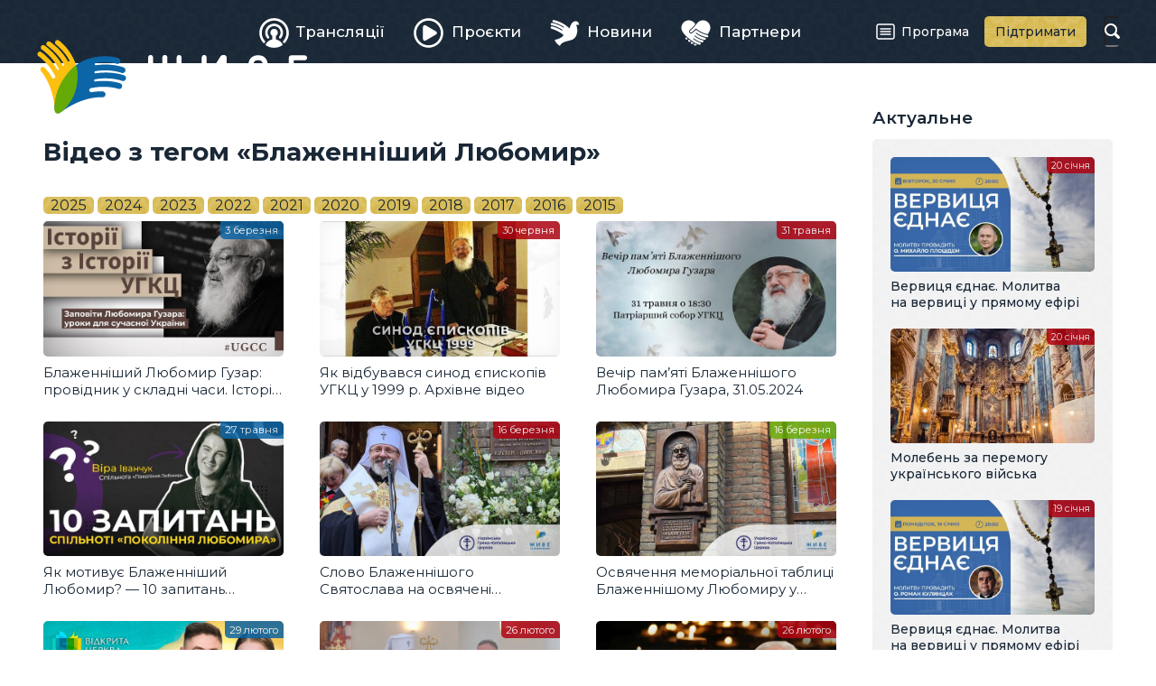

--- FILE ---
content_type: text/html; charset=utf-8
request_url: https://zhyve.tv/video/tag/%D0%91%D0%BB%D0%B0%D0%B6%D0%B5%D0%BD%D0%BD%D1%96%D1%88%D0%B8%D0%B9%20%D0%9B%D1%8E%D0%B1%D0%BE%D0%BC%D0%B8%D1%80/
body_size: 5000
content:
<!doctype html>

<html lang="uk" dir="ltr">

<head>
	<meta charset="utf-8">
	<meta name="viewport" content="width=device-width, initial-scale=1">
	<title>Відео з тегом «Блаженніший Любомир» • Живе телебачення</title>
	<meta property="og:type" content="website">
	<meta property="og:url" content="https://zhyve.tv/video/tag/%D0%91%D0%BB%D0%B0%D0%B6%D0%B5%D0%BD%D0%BD%D1%96%D1%88%D0%B8%D0%B9%20%D0%9B%D1%8E%D0%B1%D0%BE%D0%BC%D0%B8%D1%80/">
	<meta property="og:site_name" content="Живе телебачення">
	<meta property="og:title" content="Відео з тегом «Блаженніший Любомир»">
	<meta property="og:image" content="https://zhyve.tv/lib/og-image.png">
	<link rel="stylesheet" href="/lib/core.css?12">
	<script src="//ajax.googleapis.com/ajax/libs/jquery/3.6.1/jquery.min.js"></script>
	<script>window.jQuery || document.write('<script src="/lib/jquery.js"><\/script>')</script>
	<script src="/lib/core.js?12"></script>
	<link rel="alternate" type="application/rss+xml" title="Живе Телебачення" href="https://zhyve.tv/video/rss/" />

<script async src="https://www.googletagmanager.com/gtag/js?id=G-FTDSF4WE86"></script>
<script>
  window.dataLayer = window.dataLayer || [];
  function gtag(){dataLayer.push(arguments);}
  gtag('js', new Date());

  gtag('config', 'G-FTDSF4WE86');
</script>

</head>

<body class="content-page">

<header>
	<div class="wrapper">
		<a href="/" class="logo">
			<svg aria-hidden="true"><use xlink:href="/lib/art.svg#logo"/></svg>
			<b>Живе телебачення</b>
		</a>
	<nav class="main-menu">

		<div class="button" role="button" id="menu-button" aria-controls="menu" aria-haspopup="true" aria-expanded="false"><span><i></i></span><b>Головне меню</b></div>
		<ul class="menu" role="menu" id="menu" aria-labelledby="menu-button">
			<li><a href="/broadcast/" role="menuitem"><span><svg aria-hidden="true"><use xlink:href="/lib/art.svg#broadcast"/></svg>Трансляції</span></a></li>
			<li><a href="/projects/" role="menuitem"><span><svg aria-hidden="true"><use xlink:href="/lib/art.svg#projects"/></svg>Проєкти</span></a></li>
			<li><a href="/news/" role="menuitem"><span><svg aria-hidden="true"><use xlink:href="/lib/art.svg#news"/></svg>Новини</span></a></li>
			<li><a href="/partners/" role="menuitem"><span><svg aria-hidden="true"><use xlink:href="/lib/art.svg#partners"/></svg>Партнери</span></a></li>
			<li><a href="/program/" role="menuitem"><span><svg aria-hidden="true"><use xlink:href="/lib/art.svg#program"/></svg>Програма</span></a></li>
			<li><a href="/donate/" role="menuitem"><span><svg aria-hidden="true"><use xlink:href="/lib/art.svg#donate"/></svg>Підтримати</span></a></li>
		</ul>
	</nav>
		<form action="/video/" method="get" class="search">
			<input type="text" name="q" value="" maxlength="64" autocomplete="off">
			<b><svg aria-hidden="true"><use xlink:href="/lib/art.svg#search"/></svg></b>
		</form>
	</div>
</header>

<main>
	<article>
		<h1>Відео з тегом «Блаженніший Любомир»</h1>
		<div class="timeline">
			<span class="years">
				<a href="/video/tag/%D0%91%D0%BB%D0%B0%D0%B6%D0%B5%D0%BD%D0%BD%D1%96%D1%88%D0%B8%D0%B9%20%D0%9B%D1%8E%D0%B1%D0%BE%D0%BC%D0%B8%D1%80/2025/">2025</a>
				<a href="/video/tag/%D0%91%D0%BB%D0%B0%D0%B6%D0%B5%D0%BD%D0%BD%D1%96%D1%88%D0%B8%D0%B9%20%D0%9B%D1%8E%D0%B1%D0%BE%D0%BC%D0%B8%D1%80/2024/">2024</a>
				<a href="/video/tag/%D0%91%D0%BB%D0%B0%D0%B6%D0%B5%D0%BD%D0%BD%D1%96%D1%88%D0%B8%D0%B9%20%D0%9B%D1%8E%D0%B1%D0%BE%D0%BC%D0%B8%D1%80/2023/">2023</a>
				<a href="/video/tag/%D0%91%D0%BB%D0%B0%D0%B6%D0%B5%D0%BD%D0%BD%D1%96%D1%88%D0%B8%D0%B9%20%D0%9B%D1%8E%D0%B1%D0%BE%D0%BC%D0%B8%D1%80/2022/">2022</a>
				<a href="/video/tag/%D0%91%D0%BB%D0%B0%D0%B6%D0%B5%D0%BD%D0%BD%D1%96%D1%88%D0%B8%D0%B9%20%D0%9B%D1%8E%D0%B1%D0%BE%D0%BC%D0%B8%D1%80/2021/">2021</a>
				<a href="/video/tag/%D0%91%D0%BB%D0%B0%D0%B6%D0%B5%D0%BD%D0%BD%D1%96%D1%88%D0%B8%D0%B9%20%D0%9B%D1%8E%D0%B1%D0%BE%D0%BC%D0%B8%D1%80/2020/">2020</a>
				<a href="/video/tag/%D0%91%D0%BB%D0%B0%D0%B6%D0%B5%D0%BD%D0%BD%D1%96%D1%88%D0%B8%D0%B9%20%D0%9B%D1%8E%D0%B1%D0%BE%D0%BC%D0%B8%D1%80/2019/">2019</a>
				<a href="/video/tag/%D0%91%D0%BB%D0%B0%D0%B6%D0%B5%D0%BD%D0%BD%D1%96%D1%88%D0%B8%D0%B9%20%D0%9B%D1%8E%D0%B1%D0%BE%D0%BC%D0%B8%D1%80/2018/">2018</a>
				<a href="/video/tag/%D0%91%D0%BB%D0%B0%D0%B6%D0%B5%D0%BD%D0%BD%D1%96%D1%88%D0%B8%D0%B9%20%D0%9B%D1%8E%D0%B1%D0%BE%D0%BC%D0%B8%D1%80/2017/">2017</a>
				<a href="/video/tag/%D0%91%D0%BB%D0%B0%D0%B6%D0%B5%D0%BD%D0%BD%D1%96%D1%88%D0%B8%D0%B9%20%D0%9B%D1%8E%D0%B1%D0%BE%D0%BC%D0%B8%D1%80/2016/">2016</a>
				<a href="/video/tag/%D0%91%D0%BB%D0%B0%D0%B6%D0%B5%D0%BD%D0%BD%D1%96%D1%88%D0%B8%D0%B9%20%D0%9B%D1%8E%D0%B1%D0%BE%D0%BC%D0%B8%D1%80/2015/">2015</a>
			</span>
		</div>
		<div class="list">
			<a href="/video/7477-blazhennishyy-lyubomyr-guzar-providnyk-u-skladni-chasy-istoriy-z-istoriy-ugkts/" class="item project">
				<span class="image">
					<img loading="lazy" src="/pub/video/450c2fdd83f4d870.jpg" alt="Блаженніший Любомир Гузар: провідник у складні часи. Історії з історії УГКЦ" />
					<ins></ins>
				</span>
				<span class="title">Блаженніший Любомир Гузар: провідник у складні часи. Історії з історії УГКЦ</span>
				<span class="date"> 3 березня</span>
			</a>
			<a href="/video/6552-yak-vidbuvavsya-synod-epyskopiv-ugkts-u-1999-r-arhivne-video/" class="item broadcast">
				<span class="image">
					<img loading="lazy" src="/pub/video/5b43929f53dd3e70.jpg" alt="Як відбувався синод єпископів УГКЦ у 1999 р. Архівне відео" />
					<ins></ins>
				</span>
				<span class="title">Як відбувався синод єпископів УГКЦ у 1999 р. Архівне відео</span>
				<span class="date">30 червня</span>
			</a>
			<a href="/video/6439-vechir-pamyati-blazhennishogo-lyubomyra-guzara-31-05-2024/" class="item broadcast">
				<span class="image">
					<img loading="lazy" src="/pub/video/92178d1cbf8d8980.jpg" alt="Вечір пам’яті Блаженнішого Любомира Гузара, 31.05.2024" />
					<ins></ins>
				</span>
				<span class="title">Вечір пам’яті Блаженнішого Любомира Гузара, 31.05.2024</span>
				<span class="date">31 травня</span>
			</a>
			<a href="/video/6466-yak-motyvue-blazhennishyy-lyubomyr-10-zapytan-spilnoti-pokolinnya-lyubomyra/" class="item project">
				<span class="image">
					<img loading="lazy" src="/pub/video/016a549796b4a440.jpg" alt="Як мотивує Блаженніший Любомир? — 10 запитань спільноті «Покоління Любомира»" />
					<ins></ins>
				</span>
				<span class="title">Як мотивує Блаженніший Любомир? — 10 запитань спільноті «Покоління Любомира»</span>
				<span class="date">27 травня</span>
			</a>
			<a href="/video/6139-slovo-blazhennishogo-svyatoslava-na-osvyacheni-memorialnoy-tablytsi-patriarhovi-lyubomyru-u-lvovi/" class="item broadcast">
				<span class="image">
					<img loading="lazy" src="/pub/video/e879ec1a1d56c380.jpg" alt="Слово Блаженнішого Святослава на освячені меморіальної таблиці Патріархові Любомиру у Львові" />
					<ins></ins>
				</span>
				<span class="title">Слово Блаженнішого Святослава на освячені меморіальної таблиці Патріархові Любомиру у Львові</span>
				<span class="date">16 березня</span>
			</a>
			<a href="/video/6138-osvyachennya-memorialnoy-tablytsi-blazhennishomu-lyubomyru-u-lvovi/" class="item news">
				<span class="image">
					<img loading="lazy" src="/pub/video/c1cc99dcc470c1d0.jpg" alt="Освячення меморіальної таблиці Блаженнішому Любомиру у Львові" />
					<ins></ins>
				</span>
				<span class="title">Освячення меморіальної таблиці Блаженнішому Любомиру у Львові</span>
				<span class="date">16 березня</span>
			</a>
			<a href="/video/6068-dorogoyu-do-svyatosti-beatyfikatsiynyy-protses-blazhennishogo-lyubomyra-guzara-vidkryta-tserkva/" class="item project">
				<span class="image">
					<img loading="lazy" src="/pub/video/be071c0fbffcaaf0.jpg" alt="Дорогою до святості: беатифікаційний процес Блаженнішого Любомира Гузара. Відкрита Церква" />
					<ins></ins>
				</span>
				<span class="title">Дорогою до святості: беатифікаційний процес Блаженнішого Любомира Гузара. Відкрита Церква</span>
				<span class="date">29 лютого</span>
			</a>
			<a href="/video/6064-blazhennishyy-svyatoslav-urochysto-progolosyv-pochatok-beatyfikatsiynogo-protsesu-patriarha-lyubomyra-guzara/" class="item broadcast">
				<span class="image">
					<img loading="lazy" src="/pub/video/7abf7790ac5fe890.jpg" alt="Блаженніший Святослав урочисто проголосив початок беатифікаційного процесу патріарха Любомира Гузара" />
					<ins></ins>
				</span>
				<span class="title">Блаженніший Святослав урочисто проголосив початок беатифікаційного процесу патріарха Любомира Гузара</span>
				<span class="date">26 лютого</span>
			</a>
			<a href="/video/6050-urochystosti-z-nagody-zavershennya-roku-patriarha-lyubomyra-guzara-ta-vidznachennya-dnya-yogo-narodzhennya/" class="item broadcast">
				<span class="image">
					<img loading="lazy" src="/pub/video/c7b15e3461e8c260.jpg" alt="Урочистості з нагоди завершення Року патріарха Любомира Гузара та відзначення Дня його народження" />
					<ins></ins>
				</span>
				<span class="title">Урочистості з нагоди завершення Року патріарха Любомира Гузара та відзначення Дня його народження</span>
				<span class="date">26 лютого</span>
			</a>
			<a href="/video/5778-kobzar-nezalezhkoy-ukrayny-blazhennishyy-svyatoslav-pro-blazhennishogo-lyubomyra/" class="item broadcast">
				<span class="image">
					<img loading="lazy" src="/pub/video/b8ddcf7ca73038d0.jpg" alt="Кобзар Незалежкої України. Блаженніший Святослав про Блаженнішого Любомира" />
					<ins></ins>
				</span>
				<span class="title">Кобзар Незалежкої України. Блаженніший Святослав про Блаженнішого Любомира</span>
				<span class="date">19 грудня</span>
			</a>
			<a href="/video/5089-osvyachennya-duhovno-psyhologichnogo-tsentru-u-stradchi/" class="item broadcast">
				<span class="image">
					<img loading="lazy" src="/pub/video/895e1ff7872895a0.jpg" alt="Освячення духовно-психологічного центру у Страдчі" />
					<ins></ins>
				</span>
				<span class="title">Освячення духовно-психологічного центру у Страдчі</span>
				<span class="date">26 червня</span>
			</a>
			<a href="/video/4998-6-rokiv-bez-blazhennishogo-lyubomyra-chogo-prodovzhue-nas-vchyty-patriarh/" class="item broadcast">
				<span class="image">
					<img loading="lazy" src="/pub/video/a65840610871b910.jpg" alt="6 років без Блаженнішого Любомира: чого продовжує нас вчити Патріарх?" />
					<ins></ins>
				</span>
				<span class="title">6 років без Блаженнішого Любомира: чого продовжує нас вчити Патріарх?</span>
				<span class="date">31 травня</span>
			</a>
			<a href="/video/4623-lyubomyr-lyubov-do-myru-90-rokiv-vid-dnya-narodzhennya-patriarha-lyubomyra/" class="item broadcast">
				<span class="image">
					<img loading="lazy" src="/pub/video/f9ae91673ebf0510.jpg" alt="ЛюбоМир: Любов до миру. 90 років від Дня народження Патріарха Любомира" />
					<ins></ins>
				</span>
				<span class="title">ЛюбоМир: Любов до миру. 90 років від Дня народження Патріарха Любомира</span>
				<span class="date">26 лютого</span>
			</a>
			<a href="/video/3732-5-rokiv-bez-blazhennishogo-lyubomyra-zberegty-u-sobi-lyudynu-u-vazhki-chasy-vidkryta-tserkva/" class="item project">
				<span class="image">
					<img loading="lazy" src="/pub/video/31528569e72103e0.jpg" alt="5 років без Блаженнішого Любомира: зберегти у собі людину у важкі часи. Відкрита Церква" />
					<ins></ins>
				</span>
				<span class="title">5 років без Блаженнішого Любомира: зберегти у собі людину у важкі часи. Відкрита Церква</span>
				<span class="date"> 2 червня</span>
			</a>
			<a href="/video/3739-zhyttya-o-lyubomyra-guzara-v-rymi-dobra-rozmova-vladyka-glib-lonchyna/" class="item broadcast">
				<span class="image">
					<img loading="lazy" src="/pub/video/275f6db77a0749e0.jpg" alt="Життя о. Любомира Гузара в Римі. Добра Розмова владика Гліб Лончина" />
					<ins></ins>
				</span>
				<span class="title">Життя о. Любомира Гузара в Римі. Добра Розмова владика Гліб Лончина</span>
				<span class="date"> 1 червня</span>
			</a>
			<a href="/video/3737-propovid-glavy-ugkts-z-nagody-pyatoy-richnytsi-vidhodu-do-vichnosti-blazhennishogo-lyubomyra-guzara/" class="item broadcast">
				<span class="image">
					<img loading="lazy" src="/pub/video/1ecd7b458509ed20.jpg" alt="Проповідь Глави УГКЦ з нагоди п&apos;ятої річниці відходу до вічності Блаженнішого Любомира Гузара" />
					<ins></ins>
				</span>
				<span class="title">Проповідь Глави УГКЦ з нагоди п&apos;ятої річниці відходу до вічності Блаженнішого Любомира Гузара</span>
				<span class="date"> 1 червня</span>
			</a>
			<a href="/video/3734-zahody-z-nagody-vidhodu-do-vichnosti-blazhennishogo-lyubomyra-guzara/" class="item broadcast">
				<span class="image">
					<img loading="lazy" src="/pub/video/7e44257d34e8e1c0.jpg" alt="Заходи з нагоди відходу до вічності Блаженнішого Любомира Гузара" />
					<ins></ins>
				</span>
				<span class="title">Заходи з нагоди відходу до вічності Блаженнішого Любомира Гузара</span>
				<span class="date">31 травня</span>
			</a>
			<a href="/video/2989-vidkryttya-pamyatnyka-blazhennishomu-lyubomyru-guzaru-u-vinnytsi/" class="item broadcast">
				<span class="image">
					<img loading="lazy" src="/pub/video/4106a5731fe7acf0.jpg" alt="Відкриття пам’ятника Блаженнішому Любомиру Гузару у Вінниці" />
					<ins></ins>
				</span>
				<span class="title">Відкриття пам’ятника Блаженнішому Любомиру Гузару у Вінниці</span>
				<span class="date"> 9 жовтня</span>
			</a>
		</div>
		<div class="pages" aria-label="Сторінки">
			<span class="active" aria-label="Сторінка 1" aria-current="page"><b aria-hidden="true">1</b></span>
			<a href="/video/tag/%D0%91%D0%BB%D0%B0%D0%B6%D0%B5%D0%BD%D0%BD%D1%96%D1%88%D0%B8%D0%B9%20%D0%9B%D1%8E%D0%B1%D0%BE%D0%BC%D0%B8%D1%80/?page=2" role="button" aria-label="Сторінка 2"><b aria-hidden="true">2</b></a>
			<a href="/video/tag/%D0%91%D0%BB%D0%B0%D0%B6%D0%B5%D0%BD%D0%BD%D1%96%D1%88%D0%B8%D0%B9%20%D0%9B%D1%8E%D0%B1%D0%BE%D0%BC%D0%B8%D1%80/?page=3" role="button" aria-label="Сторінка 3"><b aria-hidden="true">3</b></a>
			<a href="/video/tag/%D0%91%D0%BB%D0%B0%D0%B6%D0%B5%D0%BD%D0%BD%D1%96%D1%88%D0%B8%D0%B9%20%D0%9B%D1%8E%D0%B1%D0%BE%D0%BC%D0%B8%D1%80/?page=4" class="dots" aria-hidden="true">…</a>
			<a href="/video/tag/%D0%91%D0%BB%D0%B0%D0%B6%D0%B5%D0%BD%D0%BD%D1%96%D1%88%D0%B8%D0%B9%20%D0%9B%D1%8E%D0%B1%D0%BE%D0%BC%D0%B8%D1%80/?page=2" class="next" role="button" aria-label="Наступна сторінка"><svg aria-hidden="true"><use xlink:href="/lib/art.svg#next"/></svg></a>
		</div>
	</article>
	<aside>
		<div class="wrapper">

			<h3>Актуальне</h3>
		<div class="list">
			<a href="/video/8510-vervytsya-ednae-molytva-na-vervytsi-u-pryamomu-efiri/" class="item broadcast">
				<span class="image">
					<img loading="lazy" src="/pub/video/31a6e33ddc6064c0.jpg" alt="Вервиця єднає. Молитва на вервиці у прямому ефірі" />
					<ins></ins>
				</span>
				<span class="title">Вервиця єднає. Молитва на вервиці у прямому ефірі</span>
				<span class="date">20 січня</span>
			</a>
			<a href="/video/8523-moleben-za-peremogu-ukraynskogo-viyska/" class="item broadcast">
				<span class="image">
					<img loading="lazy" src="/pub/video/e86246b9e656b930.jpg" alt="Молебень за перемогу українського війська" />
					<ins></ins>
				</span>
				<span class="title">Молебень за перемогу українського війська</span>
				<span class="date">20 січня</span>
			</a>
			<a href="/video/8509-vervytsya-ednae-molytva-na-vervytsi-u-pryamomu-efiri/" class="item broadcast">
				<span class="image">
					<img loading="lazy" src="/pub/video/1719ee5efdb91610.jpg" alt="Вервиця єднає. Молитва на вервиці у прямому ефірі" />
					<ins></ins>
				</span>
				<span class="title">Вервиця єднає. Молитва на вервиці у прямому ефірі</span>
				<span class="date">19 січня</span>
			</a>
			<a href="/video/8522-moleben-za-peremogu-ukraynskogo-viyska/" class="item broadcast">
				<span class="image">
					<img loading="lazy" src="/pub/video/249308b215e6f6f0.jpg" alt="Молебень за перемогу українського війська" />
					<ins></ins>
				</span>
				<span class="title">Молебень за перемогу українського війська</span>
				<span class="date">19 січня</span>
			</a>
		</div>

			<h3>Анонси</h3>
		<div class="list announces">
			<a href="/video/8525-pryama-translyatsiya-zagalnoy-audientsiy-papy-leva-xiv/" class="item broadcast">
				<span class="image">
					<img loading="lazy" src="/pub/video/8cdba6e65ffa8970.jpg" alt="Пряма трансляція Загальної аудієнції Папи Лева XIV " />
					<ins></ins>
				<span class="date">21 січня, <i>11:00</i></span>\
				</span>
				<span class="title">Пряма трансляція Загальної аудієнції Папи Лева XIV </span>
			</a>
			<a href="/video/8524-moleben-za-peremogu-ukraynskogo-viyska/" class="item broadcast">
				<span class="image">
					<img loading="lazy" src="/pub/video/49018a6af926bd40.jpg" alt="Молебень за перемогу українського війська" />
					<ins></ins>
				<span class="date">21 січня, <i>12:00</i></span>\
				</span>
				<span class="title">Молебень за перемогу українського війська</span>
			</a>
			<a href="/video/8511-vervytsya-ednae-molytva-na-vervytsi-u-pryamomu-efiri/" class="item broadcast">
				<span class="image">
					<img loading="lazy" src="/pub/video/11a8632ce6ef4980.jpg" alt="Вервиця єднає. Молитва на вервиці у прямому ефірі" />
					<ins></ins>
				<span class="date">21 січня, <i>20:00</i></span>\
				</span>
				<span class="title">Вервиця єднає. Молитва на вервиці у прямому ефірі</span>
			</a>
			<a href="/video/8527-moleben-za-peremogu-ukraynskogo-viyska/" class="item broadcast">
				<span class="image">
					<img loading="lazy" src="/pub/video/d6a56e5e4e903630.jpg" alt="Молебень за перемогу українського війська" />
					<ins></ins>
				<span class="date">22 січня, <i>12:00</i></span>\
				</span>
				<span class="title">Молебень за перемогу українського війська</span>
			</a>
		</div>

		</div>
	</aside>
</main>

<div class="ugcc">
	<div class="wrapper">
		<div class="e-ugcc-news"></div>
	</div>
</div>

<footer>
	<div class="wrapper">
		<div class="left">
			<svg class="logo" aria-hidden="true"><use xlink:href="/lib/art.svg#logo-big"/></svg>
			<div class="copyrights">© 2015–2024 Живе ТБ.<br>Всі права застережено.</div>
			<div class="cawas">Developed by <a href="https://cawas.com/" target="_blank">Cawas Ltd</a>.</div>
		</div>
		<div class="right">
			<ul class="menu" role="menu">
				<li><a href="/info/about/" role="menuitem">Про нас</a></li>
				<li><a href="/info/blog/" role="menuitem">Блог</a></li>
				<li><a href="/info/contacts/" role="menuitem">Контакти</a></li>
			</ul>
			<div class="stats">
				<div><span>276+</span><small>тисяч</small><a href="https://www.youtube.com/@ugcctv" class="youtube" target="_blank"><svg aria-hidden="true"><use xlink:href="/lib/art.svg#youtube"/></svg></a>YouTube</div>
				<div><span>347+</span><small>тисяч</small><a href="https://www.facebook.com/zhyve.tv" class="facebook" target="_blank"><svg aria-hidden="true"><use xlink:href="/lib/art.svg#facebook"/></svg></a>Facebook</div>
				<div><span>21+</span><small>тисяч</small><a href="https://www.instagram.com/tv.ugcc/" class="instagram" target="_blank"><svg aria-hidden="true"><use xlink:href="/lib/art.svg#instagram"/></svg></a>Instagram</div>
			</div>
		</div>
	</div>
</footer>

<script defer src="https://static.cloudflareinsights.com/beacon.min.js/vcd15cbe7772f49c399c6a5babf22c1241717689176015" integrity="sha512-ZpsOmlRQV6y907TI0dKBHq9Md29nnaEIPlkf84rnaERnq6zvWvPUqr2ft8M1aS28oN72PdrCzSjY4U6VaAw1EQ==" data-cf-beacon='{"version":"2024.11.0","token":"db5a45dbfb314f1fb80d108c8c0d751b","r":1,"server_timing":{"name":{"cfCacheStatus":true,"cfEdge":true,"cfExtPri":true,"cfL4":true,"cfOrigin":true,"cfSpeedBrain":true},"location_startswith":null}}' crossorigin="anonymous"></script>
</body>

</html>


--- FILE ---
content_type: application/javascript
request_url: https://zhyve.tv/lib/core.js?12
body_size: 9324
content:
/*! © 2023 Cawas Ltd. | cawas.com */

var js =
	{
		touch: 'ontouchstart' in document || navigator.msMaxTouchPoints ? 1 : 0,
		ready: [], load: [], resize: [], scroll: [], trigger: {}, init: 0, busy: 0
	};

/* ! langs */

var lng =
	{
		'feedbackTitle': 'Зворотній зв’язок',
		'feedbackMessage': 'Повідомлення',
		'feedbackSuccess': 'Ваше повідомлення надіслано!',

		'previousPhoto': 'Попереднє фото',
		'nextPhoto': 'Наступне фото',
		'previousSlide': 'Попередній слайд',
		'nextSlide': 'Наступний слайд',
		'currentSlide': 'Слайд %n з %c',
		'forward': 'Вперед',
		'backward': 'Назад',
		'close': 'Закрити',
		'name': 'Ім’я',
		'nameAlert': 'Будь ласка, введіть своє ім’я.',
		'email': 'Електронна пошта',
		'emailAlert': 'Будь ласка, введіть адресу своєї електронної пошти.',
		'phone': 'Телефон',
		'phoneAlert': 'Будь ласка, введіть номер свого телефону.',
		'submit': 'Надіслати',
		'fillAllFields': 'Будь ласка, заповніть усі поля.',
		'somethingWentWrong': 'Ой! Щось пішло не так…',
		'url': ''
	};

/* ! core */

$(document).ready(function()
	{
		$('body').on('touchstart', function() {});
		for (var i = 0; i < js.ready.length; i++) js.ready[i]();
		js.trigger.resize();
	});

$(window).on('load', function()
	{
		for (var i = 0; i < js.load.length; i++) js.load[i]();
		js.trigger.resize(); js.init = 1;
	});

$(window).on('resize', function()
	{
		js.trigger.resize();
	});

$(window).on('scroll', function()
	{
		js.trigger.scroll();
	});

js.trigger.resize = function()
	{
		var width = $(window).width(), height = $(window).height();
		for (var i = 0; i < js.resize.length; i++) js.resize[i](width, height);
	};

js.trigger.scroll = function()
	{
		var top = $(window).scrollTop(), left = $(window).scrollLeft();
		for (var i = 0; i < js.scroll.length; i++) js.scroll[i](top, left);
	};

js.rnd = function(length)
	{
		var a = [0, 1, 2, 3, 4, 5, 6, 7, 8, 9, 'a', 'b', 'c', 'd', 'e', 'f'], r = '';
		for (var i = 0; i < length; i++) {r += a[Math.floor(Math.random() * a.length)]}
		return r;
	}

/* ! menu */

js.menu =
	{
		init: function()
			{
				$('.main-menu .button').on('click', function()
					{
						var m = $('.main-menu').toggleClass('open'), o = m.is('.open');
						$(this).attr('aria-expanded', o ? 'true' : 'false');
						if (!o) $('.main-menu .open>a').trigger('click');
					});
				$('.main-menu .popup>a').on('click', function(event)
					{
						if ($(window).width() < 1024)
							{
								event.preventDefault();
								var p = $(this).parent().toggleClass('open');
								$(this).attr('aria-expanded', p.is('.open') ? 'true' : 'false');
							}
						else if (js.touch) event.preventDefault();
					}).on('mouseenter', function()
					{
						if ($(window).width() >= 1024) $(this).attr('aria-expanded', 'true');
					}).on('mouseleave', function()
					{
						if ($(window).width() >= 1024) $(this).attr('aria-expanded', 'false');
					});
				$('.main-menu .popup:not(.active)').on('mouseenter', function()
					{
						var a = $('.main-menu>ul>li.active'); if (!a.length) return;
						var w = $(this).find('>ul').width(), pl = $(this).position().left, al = a.position().left;
						if (pl + w > al && pl + w < al + a.width()) $(this).addClass('round');
					});
			}
	};

js.ready.push(function()
	{
		js.menu.init();
	});

/* ! button */

js.ready.push(function()
	{
		$('.btn').attr('role', 'button');
	});

/* ! media */

js.media =
	{
		init: function(selector)
			{
				$(selector).each(function()
					{
						var u = $(this).find('a').attr('href'); if (!u) return;
						if (u.match(/\.mp3$/)) {$(this).replaceWith('<audio controls preload="metadata"><source src="' + u + '" type="audio/mpeg"></audio>')}
						else if (u.match(/\.mp4$/)) {$(this).replaceWith('<video controls preload="metadata" class="video" poster="' + $(this).data('poster') + '"><source src="' + u + '" type="video/mp4"></video>')}
						else {$(this).prepend('<ins aria-hidden="true"><i>' + (/[.]\w{1,5}$/.exec(u) ? /[^.]+$/.exec(u) : 'URL') + '</i><b></b></ins>')}
					});
			}
	};

js.ready.push(function()
	{
		js.media.init('article .file');
	});

/* ! share */

js.share =
	{
		init: function(selector)
			{
				var u = encodeURIComponent(location.href), h = '';
				for (var i = 0; i < js.share.links.length; i++)
					{
						var l = js.share.links[i];
						h += '<a href="' + l.url + (l.url != '#' ? u : '') + '" target="blank" class="' + l.icon + '" title="' + l.title + '"><svg><use xlink:href="/lib/art.svg#' + l.icon + '-small"/></svg></a>';
					}
				$(selector).each(function()
					{
						$(this).attr('aria-hidden', 'true').html('<svg><use xlink:href="/lib/art.svg#share"/></svg>' + h);
						$(this).find('a').on('click', function(event)
							{
								event.preventDefault();
								window.open($(this).attr('href'), 'share', 'width=500,height=300,toolbar=no,menubar=no,scrollbars=no,resizable=no,location=no,directories=no,status=no');
							});
					});
			},
		links:
			[
				{title: 'Telegram', icon: 'telegram', url: 'https://t.me/share/url?url='},
				{title: 'Twitter', icon: 'twitter', url: 'https://twitter.com/share?url='},
				{title: 'Facebook', icon: 'facebook', url: 'https://www.facebook.com/sharer.php?u='}
			]
	};

js.ready.push(function()
	{
		js.share.init('.share');
	});

/* ! scroller */

js.scroller =
	{
		init: function(selector)
			{
				$(selector).each(function()
					{
						var icon = $(this).data('icon') ? $(this).data('icon') + '-' : '';
						$(this).html('<div class="left disabled" role="button" aria-label="' + lng.backward + '"><svg aria-hidden="true"><use xlink:href="/lib/art.svg#' + icon + 'left"/></svg></div>'
						+ '<div class="right" role="button" aria-label="' + lng.forward + '"><svg aria-hidden="true"><use xlink:href="/lib/art.svg#' + icon + 'right"/></svg></div>'
						+ '<div class="content"><div>' + $(this).html() + '</div></div>');
						var s = $(this), c = s.find('.content>div'), l = s.find('.left'), r = s.find('.right'), i, speed = s.data('speed') || 400;
						c.on('scroll', function()
							{
								var e = $(this)[0], w = $(this).width(), d = 'disabled';
								if (e.scrollWidth > w)
									{
										if (e.scrollLeft <= 0) {l.addClass(d); r.removeClass(d)}
										else if (e.scrollWidth - e.scrollLeft <= w) {l.removeClass(d); r.addClass(d)}
										else {l.removeClass(d); r.removeClass(d)}
									}
								else {l.addClass(d); r.addClass(d)}
							}).find('img').removeAttr('loading');
						if (s.is('.steps'))
							{
								l.on('click', function() {c.stop().animate({scrollLeft: c.scrollLeft() - c.width()}, speed)});
								r.on('click', function() {c.stop().animate({scrollLeft: c.scrollLeft() + c.width()}, speed)});
								return;
							}
						l.on('touchstart mouseover', function(event)
							{
								if (i || (js.touch && event.type == 'mouseover')) return;
								i = setInterval(function() {c.scrollLeft(c.scrollLeft() - 5)}, 10);
							}).on('touchend mouseout', function() {if (i) clearInterval(i); i = null});
						r.on('touchstart mouseover', function(event)
							{
								if (i || (js.touch && event.type == 'mouseover')) return;
								i = setInterval(function() {c.scrollLeft(c.scrollLeft() + 5)}, 10);
							}).on('touchend mouseout', function() {if (i) clearInterval(i); i = null});
					});
			},
		resize: function(selector)
			{
				$(selector).each(function()
					{
						var c = $(this).find('.content>div').trigger('scroll');
						if ($(this).is('.steps')) c.scrollLeft(Math.round(c.scrollLeft() / c.width()) * c.width());
					});
			}
	};

js.resize.push(function()
	{
		js.scroller.resize('.scroller');
	});

js.ready.push(function()
	{
		js.scroller.init('.scroller');
	});

/* ! slider */

js.slider =
	{
		init: function(selector)
			{
				$(selector).each(function()
					{
						if ($(this).data('randomize'))
							{
								var s = $(this).find('.slide');
								for (var i = 0; i < s.length; i++)
									{
										var r = 'Math.floor(Math.random() * ' + s.length + ' - 1) + 1';
										s.eq(eval(r)).before(s.eq(eval(r)));
									}
							}
						var icon = $(this).data('icon') ? $(this).data('icon') + '-' : '';
						$(this).html('<div class="prev" role="button" aria-label="' + lng.previousSlide + '"><svg aria-hidden="true"><use xlink:href="/lib/art.svg#' + icon + 'left"/></svg></div>'
						+ '<div class="next" role="button" aria-label="' + lng.nextSlide + '"><svg aria-hidden="true"><use xlink:href="/lib/art.svg#' + icon + 'right"/></svg></div>'
						+ '<div class="pager" aria-hidden="true"></div><div class="content">' + $(this).html() + '</div>');
						var s = $(this), c = s.find('.content'), r = s.find('.pager'), busy, sX, eX, sY, eY, kX, kY,
						p = s.find('.prev'), n = s.find('.next'), count = c.find('.slide').length,
						delay = s.data('delay') || 3000, speed = s.data('speed') || 400, current = 1;
						c.find('.slide:last-child').prependTo(c);
						if (count == 1) {n.hide(); p.hide(); r.hide()}
						if (count == 2) c.append(c.html());
						c.find('.slide').css({width: (100 / (count == 2 ? 4 : count)) + '%'});
						if (count > 1) c.css({width: (count * 100 * (count == 2 ? 2 : 1)) + '%', marginLeft: '-100%'});
						for (var i = 0; i < count; i++) r.append('<i>'); activate(1);
						function next()
							{
								if (busy) return; busy = 1;
								c.css({'transition': 'transform ' + speed + 'ms', 'transform': 'translate3d(' + (-c.parent().width()) + 'px, 0px, 0px)'});
								setTimeout(function()
									{
										c.css({'transition': 'transform 0s', 'transform': 'translate3d(0px, 0px, 0px)'}).find('.slide:first-child').appendTo(c);
										current = current == count ? 1 : current + 1;
										activate(current); busy = 0;
									}, speed);
							}
						function prev()
							{
								if (busy) return; busy = 1;
								c.css({'transition': 'transform ' + speed + 'ms', 'transform': 'translate3d(' + c.parent().width() + 'px, 0px, 0px)'});
								setTimeout(function()
									{
										c.css({'transition': 'transform 0s', 'transform': 'translate3d(0px, 0px, 0px)'}).find('.slide:last-child').prependTo(c);
										current = current == 1 ? count : current - 1;
										activate(current); busy = 0;
									}, speed);
							}
						function activate(slide)
							{
								c.find('.slide.active').removeClass('active');
								c.find('.slide:nth-child(2)').addClass('active');
								r.find('i.active').removeClass('active');
								r.find('i:nth-child(' + slide + ')').addClass('active');
							}
						function stop()
							{
								if (s[0].t) {clearTimeout(s[0].t); s[0].t = null}
								if (s[0].i) {clearInterval(s[0].i); s[0].i = null}
							}
						c.find('.slide').on('touchstart', function(event)
							{
								if (count == 1 || busy) return; kX = 0; kY = 0;
								sX = eX = event.originalEvent.touches[0].pageX;
								sY = eY = event.originalEvent.touches[0].screenY;
								c.css({'transition': 'transform 0s'});
								$(this).on('touchmove', function(event)
									{
										eX = event.originalEvent.touches[0].pageX;
										eY = event.originalEvent.touches[0].screenY;
										if (!kX && (eY > sY + 10 || eY < sY - 10)) kY = 1;
										if (eX > sX + 5 || eX < sX - 5)
											{
												if (!kY) c.css({'transform': 'translate3d(' + (eX - sX) + 'px, 0px, 0px)'}); kX = 1; 
												if (event.cancelable) event.preventDefault();
											}
									});
							}).on('touchend', function(event)
							{
								$(this).off('touchmove');
								if (!kY && eX - sX < -50) {stop(); next()}
								else if (!kY && eX - sX > 50) {stop(); prev()}
								else
									{
										busy = 1; c.css({'transition': 'transform ' + speed + 'ms', 'transform': 'translate3d(0px, 0px, 0px)'});
										setTimeout(function() {c.css({'transition': 'transform 0s'}); busy = 0}, speed);
									}
							});
						n.on('click', function() {stop(); next()});
						p.on('click', function() {stop(); prev()});
						if (s.data('autoplay') && c != 1) s[0].t = setTimeout(function() {next(); s[0].i = setInterval(function() {next()}, delay)}, delay);
						c.find('>div').each(function()
							{
								var c = $(this).parent().children().length, l = lng.currentSlide.replace(/%n/, $(this).index() + 1).replace(/%c/, c)
								$(this).attr('role', 'group').attr('aria-label', l);
							});
						s.find('img').removeAttr('loading');
					});
			}
	};

js.ready.push(function()
	{
		js.slider.init('.slider');
	});

/* ! scene */

js.scene =
	{
		init: function(selector)
			{
				js.scene.db = [];
				$(selector).each(function()
					{
						js.scene.db.push(this);
						$(this).off('click').on('click', function(event)
							{
								event.preventDefault();
								js.scene.show(this);
							});
					});
			},
		show: function(image)
			{
				$('body').append('<div class="scene"><div class="content"><div><span><i></i></span></div></div><div class="loader"></div>'
				+ '<div class="prev" role="button" aria-label="' + lng.previousPhoto + '"><svg aria-hidden="true"><use xlink:href="/lib/art.svg#left"/></svg></div>'
				+ '<div class="next" role="button" aria-label="' + lng.nextPhoto + '"><svg aria-hidden="true"><use xlink:href="/lib/art.svg#right"/></svg></div>'
				+ '<div class="close" role="button" aria-label="' + lng.close + '"><svg aria-hidden="true"><use xlink:href="/lib/art.svg#close"/></svg></div></div>');
				var db = js.scene.db, s = $('.scene').css({opacity: 1}), c = s.find('.content'), d = c.find('div'),
				p = s.find('.prev'), n = s.find('.next'), x = s.find('.close'), l = s.find('.loader').css({opacity: 1}),
				tmp = new Image(), kX, kY, sX, eX, sY, eY, rX, rY, busy, speed = 400;
				if (db.length == 1) {p.hide(); n.hide()}
				$('<img>').on('load', function()
					{
						if (!d.find('img').length) d.append(this);
						p.css({opacity: 1}); n.css({opacity: 1}); x.css({opacity: 1});
						c.css({opacity: 1}); l.css({opacity: 0});
						var e = find('current'), t = e.attr('title') || e.attr('alt');
						if (t) {d.find('span').show().find('i').text(t)} else {d.find('span').hide().find('i').html('')}
						setTimeout(function() {busy = 0}, speed);
						js.trigger.resize();
					}).on('error', function() {busy = 0}).attr({src: $(image).attr('href') || $(image).attr('src')});
				function load(e)
					{
						var url = e.attr('href') || e.attr('src');
						tmp.src = url; c.css({opacity: 0});
						setTimeout(function()
							{
								d.css({'transition': 'transform 0s', 'transform': 'translate3d(0px, 0px, 0px)'});
								l.css({opacity: 1}); c.find('img').attr({src: url});
							}, speed);
					}
				function find(e)
					{
						var o = db[0], src = c.find('img').attr('src');
						for (var i = 0; i < db.length; i++) if ($(db[i]).attr('href') == src || $(db[i]).attr('src') == src) break;
						if (e == 'next') o = i == db.length - 1 ? db[0] : db[i + 1];
						if (e == 'prev') o = i == 0 ? db[db.length - 1] : db[i - 1];
						if (e == 'current') o = db[i];
						return $(o);
					}
				p.on('click touchend', function() {if (busy) return; busy = 1; load(find('prev'))});
				n.on('click touchend', function() {if (busy) return; busy = 1; load(find('next'))});
				x.on('click touchend', function(event)
					{
						s.css({opacity: 0});
						setTimeout(function() {if (s) s.remove()}, speed);
					});
				s.on('click', function(event)
					{
						if (event && event.target != s[0] && event.target != c[0]) return;
						x.trigger('click');
					}).on('touchstart', function(event)
					{
						event.preventDefault();
						if (db.length == 1 || busy) return;
						sX = eX = event.originalEvent.touches[0].pageX;
						sY = eY = event.originalEvent.touches[0].pageY;
						d.css({'transition': 'transform 0s'}); kX = 1; kY = 1; rX = 0; rY = 0;
						s.on('touchmove', function(event)
							{
								eX = event.originalEvent.touches[0].pageX;
								eY = event.originalEvent.touches[0].pageY;
								rX = eX - sX; rY = eY - sY;
								if (kY && (rY < -10 || rY > 10)) kX = 0;
								if (kX && (rX < -10 || rX > 10)) kY = 0;
								d.css({'transform': 'translate3d(' + (kX ? rX : 0) + 'px, ' + (kY && rY < -10 ? rY : 0) + 'px, 0px)'});
							});
					}).on('touchend', function(event)
					{
						s.off('touchmove'); 
						if (busy) return; busy = 1;
						d.css({'transition': 'transform ' + speed + 'ms'});
						if (kY && rY < -10) {d.css({'transform': 'translate3d(0px, ' + (-s.height()) + 'px, 0px)'}); x.trigger('click')}
						else if (kX && rX < -50) {d.css({'transform': 'translate3d(' + (-s.width()) + 'px, 0px, 0px)'}); load(find('next'))}
						else if (kX && rX > 50) {d.css({'transform': 'translate3d(' + s.width() + 'px, 0px, 0px)'}); load(find('prev'))}
						else {d.css({'transform': 'translate3d(0px, 0px, 0px)'}); setTimeout(function() {d.css({'transition': 'transform 0s'}); kX = 1; kY = 1; busy = 0}, speed)}
					});
			}
	};

js.ready.push(function()
	{
		js.scene.init('article a[rel^="zoom"], article .photo>img');
	});

/* ! gallery */

js.gallery =
	{
		init: function(selector)
			{
				$(selector).each(function()
					{
						if ($(this).find('.thumbs').length) return;
						$(this).html('<div class="wrapper"><div class="content"><div><span><i></i></span></div></div><div class="loader"></div>'
						+ '<div class="prev" role="button" aria-label="' + lng.previousPhoto + '"><svg aria-hidden="true"><use xlink:href="/lib/art.svg#left"/></svg></div>'
						+ '<div class="next" role="button" aria-label="' + lng.nextPhoto + '"><svg aria-hidden="true"><use xlink:href="/lib/art.svg#right"/></svg></div>'
						+ '</div><div class="thumbs" aria-hidden="true"><div>' + $(this).html() + '</div></div>');
						var s = $(this), c = s.find('.content'), d = c.find('div'), t = s.find('.thumbs'), k = t.find('div'),
						p = s.find('.prev'), n = s.find('.next'), l = s.find('.loader').css({opacity: 1}), tmp = new Image(), 
						i, sX, eX, sY, eY, kX, kY, speed = 400, busy, next, prev; s.addClass('gallery');
						var img = $('<img>').on('load', function()
							{
								if (!c.find('img').length) d.append(this);
								p.css({opacity: 1}); n.css({opacity: 1});
								c.css({opacity: 1}); l.css({opacity: 0});
								if (prev.length) {p.show(); setTimeout(function() {p.removeClass('disabled')}, 10)}
								if (next.length) {n.show(); setTimeout(function() {n.removeClass('disabled')}, 10)}
								var t = $(this).attr('title') || $(this).attr('alt');
								if (t) {d.find('span').show().find('i').text(t)} else {d.find('span').hide().find('i').html('')}
								setTimeout(function() {busy = 0}, speed);
								$(this).removeClass('scale');
								if (Math.round($(this).width()) < Math.round(c.width()) && Math.round($(this).height()) == Math.round(c.height())) $(this).addClass('scale');
								js.trigger.resize();
							}).on('error', function() {busy = 0});
						function load(e, m)
							{
								var url = e.attr('href') || e.attr('src'), alt = e.attr('title') || e.attr('alt') || '';
								if (img.attr('src') == url) {busy = 0; return}
								t.find('div>*').removeClass('active'); e.addClass('active');
								tmp.src = url; c.css({opacity: 0});
								next = e.next(); prev = e.prev();
								if (!prev.length) {p.addClass('disabled'); setTimeout(function() {p.hide()}, speed)}
								if (!next.length) {n.addClass('disabled'); setTimeout(function() {n.hide()}, speed)}
								if (m) k.stop().animate({scrollLeft: k.scrollLeft() + e.position().left - (k.width() / 2) + (e.width() / 2) + parseInt(e.css('margin-left'))}, speed);
								setTimeout(function()
									{
										d.css({'transition': 'transform 0s', 'transform': 'translate3d(0px, 0px, 0px)'});
										l.css({opacity: 1}); img.attr({src: url}).attr('alt', alt);
									}, speed);
							}
						load(t.find('div>*:first').addClass('active'));
						d.on('click', function() {js.scene.show(img)});
						p.on('click', function() {if (busy || !prev.length) return; busy = 1; load(prev, 1)});
						n.on('click', function() {if (busy || !next.length) return; busy = 1; load(next, 1)});
						t.on('mousemove', function(event)
							{
								if (js.touch) return;
								var o = $(this).offset(), x = event.pageX - o.left;
								if (x < 40) {if (i) return; i = setInterval(function() {k.scrollLeft(k.scrollLeft() - 5)}, 10)}
								else if (x > t.width() - 40) {if (i) return; i = setInterval(function() {k.scrollLeft(k.scrollLeft() + 5)}, 10)}
								else if (i) {clearInterval(i); i = null}
							});
						t.on('mouseout', function(event) {if (i) clearInterval(i); i = null});
						t.find('div>*').off('click').on('click', function(event)
							{
								event.preventDefault();
								if ($(this).is('.active')) return;
								if (busy) return; busy = 1; load($(this));
							});
						c.on('touchstart', function(event)
							{
								kX = 0; kY = 0;
								var e = event.originalEvent.touches[0];
								sX = eX = e.pageX; sY = eY = e.screenY;
								d.css({'transition': 'transform 0s'});
								c.on('touchmove', function(event)
									{
										var e = event.originalEvent.touches[0];
										eX = e.pageX; eY = e.screenY;
										if (!kX && (eY > sY + 10 || eY < sY - 10)) kY = 1;
										if (eX > sX + 5 || eX < sX - 5)
											{
												if (!kY) d.css({'transform': 'translate3d(' + (eX - sX) + 'px, 0px, 0px)'}); kX = 1;
												if (event.cancelable) event.preventDefault();
											}
									});
							});
						c.on('touchend', function(event)
							{
								c.off('touchmove'); 
								if (busy) return; busy = 1; d.css({'transition': 'transform ' + speed + 'ms'});
								if (!kY && next.length && eX - sX < -50) {d.css({'transform': 'translate3d(' + (-s.width()) + 'px, 0px, 0px)'}); load(next, 1)}
								else if (!kY && prev.length && eX - sX > 50) {d.css({'transform': 'translate3d(' + s.width() + 'px, 0px, 0px)'}); load(prev, 1)}
								else {d.css({'transform': 'translate3d(0px, 0px, 0px)'}); setTimeout(function() {d.css({'transition': 'transform 0s'}); busy = 0}, speed)}
							});
					});
			},
		resize: function()
			{
				$('.gallery').each(function()
					{
						var h = Math.round($(this).width() / (eval($(this).data('ratio')) || 1.5));
						$(this).find('.content').css({height: h}).find('img').css({'max-height': h});
					});
			}
	};

js.resize.push(function()
	{
		js.gallery.resize();
	});

js.ready.push(function()
	{
		js.gallery.init('article .photo');
	});

/* ! faq */

js.faq =
	{
		init: function(selector)
			{
				var r = js.rnd(3), i = 0;
				$(selector).each(function()
					{
						if ($(this).find('.label').length) return;
						$(this).wrapInner('<div class="content" id="faq-' + r + i + '" aria-labelledby="faq-btn-' + r + i + '"></div>');
						$(this).find('h2').prependTo(this).replaceWith(function()
							{
								return $('<div class="label" id="faq-btn-' + r + i + '" role="button" aria-controls="faq-' + r + i + '" aria-expanded="false" aria-pressed="false">').append($(this).contents());
							});
						$(this).find('.label').on('click', function()
							{
								var a = $(this).attr('aria-expanded') == 'false' ? true : false;
								$(this).attr({'aria-expanded': a, 'aria-pressed': a});
								js.trigger.resize();
							});
						i++;
					});
			}
	};

js.ready.push(function()
	{
		js.faq.init('article .faq');
	});

/* ! cut */

js.cut =
	{
		init: function(selector)
			{
				$(selector).on('click', function()
					{
						$(this).removeClass('show').prev('.cut').removeClass('hide').addClass('show');
						js.trigger.resize();
					});
			},
		resize: function(selector)
			{
				$(selector).each(function()
					{
						if ($(this).is('.show')) return;
						var s = $(this).height() >= parseInt($(this).css('max-height'));
						$(this).toggleClass('hide', s).next('.more').toggleClass('show', s);
					});
			}
	};

js.resize.push(function()
	{
		js.cut.resize('.cut');
	});

js.ready.push(function()
	{
		js.cut.init('.more');
	});

/* ! news */

js.resize.push(function(width, height)
	{
		$('.news.mobile-tiny').toggleClass('tiny', width <= 640);
	});

/* ! map */

js.map =
	{
		draw: function(id, key, zoom, x, y, title)
			{
				window.drawMap = function()
					{
						if (js.map.core) {google.maps.event.trigger(js.map.core, 'resize'); return}
						$('#' + id).addClass('google-map');
						var position = new google.maps.LatLng(x, y);
						var icon = {url: '/lib/marker.svg', scaledSize: new google.maps.Size(64, 64)};
						js.map.options['zoom'] = zoom; js.map.options['center'] = position;
						js.map.options['mapTypeId'] = eval('google.maps.MapTypeId.' + js.map.options.mapType);
						js.map.core = new google.maps.Map(document.getElementById(id), js.map.options);
						if (title) js.map.marker = new google.maps.Marker({position: position, map: js.map.core, title: title, icon: icon});
						js.map.zoom();
						for (var i = 0; i < js.map.ready.length; i++) js.map.ready[i]();
						js.trigger.resize();
					}
				if (!window.google || !google.maps) {$.getScript('//maps.google.com/maps/api/js?key=' + key + '&callback=drawMap')} else {drawMap()}
			},
		zoom: function()
			{
				if (js.touch) return;
				var z = $('<div class="zoom" aria-hidden="true"><div class="in"><svg><use xlink:href="/lib/art.svg#plus"/></svg></div>'
				+ '<i></i><div class="out"><svg><use xlink:href="/lib/art.svg#minus"/></svg></div></div>');
				js.map.core.controls[eval('google.maps.ControlPosition.' + js.map.options.zoomPosition)].push(z[0]);
				z.find('.in').on('click', function() {js.map.core.setZoom(js.map.core.getZoom() + 1)});
				z.find('.out').on('click', function() {js.map.core.setZoom(js.map.core.getZoom() - 1)});
			},
		ready: [],
		options:
			{
				mapType: 'ROADMAP', zoomPosition: 'LEFT_TOP',
				scrollwheel: 1, disableDefaultUI: 1, streetViewControl: 0,
				styles:
					[
						{'featureType': 'administrative.province', 'elementType': 'all', 'stylers': [{'visibility': 'off'}]},
						{'featureType': 'administrative.neighborhood', 'elementType': 'all', 'stylers': [{'visibility': 'off'}]},
						{'featureType': 'administrative.land_parcel', 'elementType': 'all', 'stylers': [{'visibility': 'off'}]},
						{'featureType': 'poi', 'elementType': 'labels', 'stylers': [{'visibility': 'off'}]},
						{'featureType': 'poi.business', 'elementType': 'all', 'stylers': [{'visibility': 'off'}]},
						{'featureType': 'water', 'elementType': 'labels', 'stylers': [{'visibility': 'off'}]}
					]
			}
	};

/* ! form */

js.form =
	{
		create: function(form, style, send, parent)
			{
				if (!style) style = ''; var m = style.match(/modal/); if (js.touch && m) style += ' touch';
				var f = form, html = '<div class="form' + (style ? ' ' + style : '') + '" id="' + f.id + '-form"><div class="wrapper">';
				if (f.title) html += '<h3>' + f.title + '</h3>';
				if (f.description) html += '<h4>' + f.description + '</h4>';
				for (var i = 0; i < f.fields.length; i++)
					{
						var l = f.fields[i], t = '', a = '', s = '';
						if (l.name && l.type != 'hidden') html += '<p id="' + f.id + '-' + l.name + '-wrapper"' + (l.type.match(/(select|checkbox|radio|file)/) ? ' class="' + l.type + '"' : '') + (l.width ? ' style="width: ' + l.width + '"' : '') +'>';
						if (l.label) t = '<label for="' + f.id + '-' + l.name + '">' + l.label + '</label>';
						if (l.placeholder) a += ' placeholder="' + l.placeholder + '"';
						if (l.template) a += ' data-template="' + l.template + '"';
						if (l.filter) a += ' data-filter="' + l.filter + '"';
						if (typeof l.value != 'undefined') a += ' value="' + l.value + '"';
						if (l.checked) a += ' checked="checked"';
						if (l.disabled) a += ' disabled="disabled"';
						if (l.required) a += ' aria-required="true"';
						if (l.accept) a += ' accept="' + l.accept + '"';
						if (l.rows) a += ' rows="' + l.rows + '"';
						if (l.class) a += ' class="' + l.class + '"';
						if (l.auto == 0) a += ' autocomplete="off" autocorrect="off" autocapitalize="off" spellcheck="false"';
						if (l.type == 'label') html += '<label' + a + '>' + l.label + '</label>';
						if (l.type == 'text') html += t + '<input type="text" id="' + f.id + '-' + l.name + '"' + a + '>';
						if (l.type == 'email') html += t + '<input type="email" id="' + f.id + '-' + l.name + '"' + a + '>';
						if (l.type == 'tel') html += t + '<input type="tel" id="' + f.id + '-' + l.name + '"' + a + '>';
						if (l.type == 'password') html += t + '<input type="password" id="' + f.id + '-' + l.name + '"' + a + '>';
						if (l.type == 'hidden') html += '<input type="hidden" id="' + f.id + '-' + l.name + '"' + a + '>';
						if (l.type == 'textarea') html += t + '<textarea id="' + f.id + '-' + l.name + '"' + a + '></textarea>';
						if (l.type == 'checkbox') html += '<input type="checkbox" id="' + f.id + '-' + l.name + '"' + a + '>' + t;
						if (l.type == 'radio') html += '<input type="radio" name="' + f.id + '-' + l.group + '" id="' + f.id + '-' + l.name + '"' + a + '>' + t;
						if (l.type == 'file') html += t + '<span><input type="file" id="' + f.id + '-' + l.name + '"' + a + ' aria-hidden="true"><i role="button"><svg aria-hidden="true"><use xlink:href="/lib/art.svg#upload"/></svg><u>' + l.blank + '</u></i></span>';
						if (l.type == 'select')
							{
								html += t + '<span><select id="' + f.id + '-' + l.name + '"' + a + '>';
								for (var o = 0; o < l.options.length; o++)
									{
										s = l.options[o].selected ? ' selected="selected"' : '';
										if (typeof l.options[o].value != 'undefined') s += ' value="' + l.options[o].value + '"';
										html += '<option' + s + '>' + l.options[o].name + '</option>';
									}
								html += '</select><i><svg aria-hidden="true"><use xlink:href="/lib/art.svg#drop"/></svg></i></span>';
							}
						if (l.name && l.type != 'hidden') html += '</p>';
					}
				if (f.submit) html += '<p class="controls"><span class="btn submit" role="button">' + f.submit + '</span></p>';
				html += '<div class="close" role="button" aria-label="' + lng.close + '"><svg aria-hidden="true"><use xlink:href="/lib/art.svg#close"/></svg></div></div></div>';
				if (parent) {$(parent).append(html)} else if (m) {$('body').append(html)} else {document.write(html)}
				var o = $('#' + f.id + '-form');
				o.find('input, textarea, select').on('focus blur', function() {$(this).removeClass('alert')});
				o.find('.close').on('click', function() {var w = $(this).parent().parent(); w.stop().animate({opacity: 0}, 500, function() {w.remove()})});
				o.find('.submit').on('click', function() {if (!$(this).is('.disabled')) js.form.submit(f, send)});
				o.find('.file i').on('click', function() {$(this).prev().click()});
				o.find('.file input').on('change', function() {$(this).next().find('u').html($(this).val().split('\\').pop())});
				o.find('input').keypress(function(event) {if (event.which == 13) {o.find('.submit').trigger('click'); return 0}});
				o.find('[data-template]').on('focus', function() {if (!$(this).val()) $(this).val($(this).data('template'))}).on('blur', function() {if ($(this).val() == $(this).data('template')) $(this).val('')});
				o.find('[data-filter]').on('input keydown keyup mousedown mouseup select contextmenu drop', function()
					{
						if (this.value.match(new RegExp('^' + $(this).data('filter') + '$'))) {this.ov = this.value; this.ss = this.selectionStart; this.se = this.selectionEnd}
						else if (this.hasOwnProperty('ov')) {this.value = this.ov; this.setSelectionRange(this.ss, this.se)} else {this.value = ''}
					});
				js.trigger.resize();
				if (m) {o.css({'display': 'flex'}).stop().animate({opacity: 1}, 500); $('#' + f.id + '-' + f.fields[0].name).focus()}
				if (js.touch && m) {var w = $('.modal.touch .wrapper'), t = $(window).scrollTop() + ($(window).height() - w.outerHeight()) / 2; w.css({top: t >= 20 ? t : 20})}
			},
		submit: function(form, send)
			{
				if (js.busy) return; js.busy = 1;
				var f = form, post = {}, a = !1;
				for (var i = 0; i < f.fields.length; i++)
					{
						var l = f.fields[i], o = $('#' + f.id + '-' + l.name);
						if (l.trim) o.val(o.val().replace(/ +/g, ' ').replace(/^ /g, '').replace(/ $/g, ''));
						if (l.type.match(/(checkbox|radio)/) && !o.is(':checked') && l.required || o.val()
						&& (l.format && !o.val().match(new RegExp('^' + l.format + '$')) || l.type == 'email'
						&& !o.val().match(/^[a-zA-Z0-9._-]+@[a-zA-Z0-9.-]+\.[a-zA-Z]{2,8}$/)) || l.required && !o.val())
							{
								o.addClass('alert'); a = 1;
								if (l.alert) {js.form.error(f, l.alert); js.busy = 0; return}
							}
					}
				if (a) {js.form.alert(f.alert); js.busy = 0; return}
				$('#' + f.id + '-form .submit').addClass('disabled');
				if (send) {send(form)}
				else
					{
						js.form.send(f, function(html, post)
							{
								var w = $('#' + f.id + '-form');
								if (html == 'success')
									{
										if (w.is('.modal')) {w.stop().animate({opacity: 0}, 500, function() {js.form.alert(f.success); w.remove(); js.busy = 0})}
										else
											{
												js.form.alert(f.success);
												w.find('input, textarea').val('');
												w.find('input[type="checkbox"]').prop('checked', !1);
												w.find('input[type="radio"]').prop('checked', !1);
												w.find('option:selected').prop('selected', !1);
												w.find('option:first').prop('selected', 'selected');
												w.find('.submit').removeClass('disabled');
												js.busy = 0;
											}
									}
								else if (html.match(/^redirect/)) {location = html.replace(/^redirect: /, '')}
								else {js.form.error(f, f.error)}
							});
					}
			},
		send: function(form, success)
			{
				var f = form, post = new FormData();
				for (var i = 0; i < f.fields.length; i++)
					{
						var l = f.fields[i], n = $('#' + f.id + '-' + l.name);
						if (l.group && n.is(':checked')) {post.append(l.group, n.val())}
						else if (l.name) post.append(l.name, l.type == 'file' ? n.prop('files')[0] : l.type == 'checkbox' ? n.is(':checked') ? 1 : 0 : n.val());
					}
				$.ajax({url: f.url, type: 'POST', cache: !1, data: post, processData: !1, contentType: !1,
				fail: function() {js.form.error(f, f.error)}, error: function() {js.form.error(f, f.error)},
				success: function(response) {success(response, post)}});
			},
		alert: function(message)
			{
				$('body').append('<div class="form-alert" role="alert" aria-live="assertive"><div>' + message + '</div></div>');
				$('.form-alert').stop().animate({opacity: 1}, 500, function()
					{
						setTimeout(function() {$('.form-alert').stop().animate({opacity: 0}, 500, function() {$('.form-alert').remove()})}, 1000);
					});
			},
		error: function(form, message)
			{
				$('#' + form.id + '-form .submit').removeClass('disabled');
				js.form.alert(message); js.busy = 0;
			}
	};

/* ! feedback */

js.ready.push(function()
	{
		$('.feedback').on('click', function() {js.form.create(
			{
				id: 'feedback',
				title: lng.feedbackTitle,
				alert: lng.fillAllFields,
				submit: lng.submit,
				success: lng.feedbackSuccess,
				error: lng.somethingWentWrong,
				url: lng.url + '/?form=feedback',
				fields:
					[
						{name: 'name', type: 'text', label: lng.name, required: 1, alert: lng.nameAlert},
						{name: 'email', type: 'email', label: lng.email, required: 1, alert: lng.emailAlert},
						{name: 'phone', type: 'tel', label: lng.phone, required: 1, template: '+38', format: '\\+\\d+', filter: '\\+\\d*', alert: lng.phoneAlert},
						{name: 'message', type: 'textarea', label: lng.feedbackMessage, required: 1, rows: 5}
					]
			}, 'modal')});
	});

/* ! search */

js.ready.push(function()
	{
		$('.search').on('submit', function()
			{
				return $(this).find('input[name="q"]').val() == '' ? false : true;
  		});
		$('.search b').on('click', function(event)
			{
				if ($(this).parent().find('input[name="q"]').val() == '') $(this).parent().find('input[name="q"]').focus();
				$(this).parent().submit();
			});
		$('.search input[name="q"]').on('focus', function()
			{
				$(this).parent().addClass('hover');
			}).on('blur', function()
			{
				if ($(this).val() == '') {$(this).parent().removeClass('hover')}
			});
	});

/* ! donate */

js.ready.push(function()
	{
		$('.donate-form').on('submit', function()
			{
				if (!$('#sum').val().match(/^[0-9]+$/))
					{
						alert('Сума повинна бути цілим числом!');
						$('#sum').focus();
						return false;
					}
				return true;
  		});
		$('.donate-form .submit').on('click', function(event)
			{
				$('.donate-form').submit();
			});
	});

/* ! ugcc news */

js.ready.push(function()
	{
		if (!$('.e-ugcc-news').length) return;
		$.getJSON('https://ugcc.ua/data/export/top/', function(data)
			{
				var html = '', months = ['січня', 'лютого', 'березня', 'квітня', 'травня', 'червня', 'липня', 'серпня', 'вересня', 'жовтня', 'листопада', 'грудня'];
				for (var i = 0; i < data.length; i++)
					{
						if (i == 4) break;
						var date = new Date(data[i].date);
						html += '<div class="item">' +
										'<small>' + date.getDate() + ' ' + months[date.getMonth()] + '</small>' +
										'<a href="' + data[i].url + '" target="_blank">' + data[i].title + '</a>' +
										'</div>';
					}
				if (html) html = '<div class="title">Новини УГКЦ</div><div class="news">' + html + '</div>';
				$('.e-ugcc-news').replaceWith(html);
			});
	});

